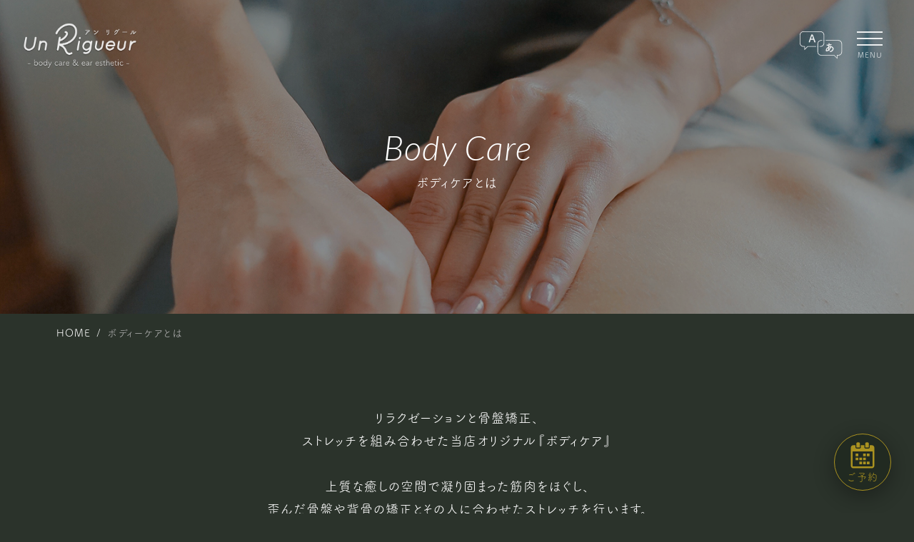

--- FILE ---
content_type: text/html; charset=UTF-8
request_url: https://un-rigueur.com/bodycare/
body_size: 5303
content:
<!DOCTYPE html><html lang="ja"><head>  <script async src="https://www.googletagmanager.com/gtag/js?id=UA-138949805-1"></script> <script>window.dataLayer = window.dataLayer || [];

    function gtag() {
      dataLayer.push(arguments);
    }
    gtag('js', new Date());

    gtag('config', 'UA-138949805-1');</script> <meta charset="utf-8"><meta name="viewport" content="width=device-width, initial-scale=1"><meta http-equiv="X-UA-Compatible" content="IE=edge"><link rel="icon" type="image/x-icon" href="https://un-rigueur.com/wp-content/themes/base/assets/img/common/favicon.ico" /><link rel="apple-touch-icon" sizes="180x180" href="https://un-rigueur.com/wp-content/themes/base/assets/img/common/apple-touch-icon-180x180.png"><link rel="stylesheet" type="text/css" href="//cdn.jsdelivr.net/npm/slick-carousel@1.8.1/slick/slick.css" /><link href="https://use.fontawesome.com/releases/v5.2.0/css/all.css" rel="stylesheet"><link href="https://fonts.googleapis.com/icon?family=Material+Icons" rel="stylesheet"><link media="all" href="https://un-rigueur.com/wp-content/cache/autoptimize/css/autoptimize_1eff93331b5c6f85bd1fb2a5df82c4f2.css" rel="stylesheet"><title>ボディーケアとは | 新宿のボディケア＆イヤーエステ アンリグール</title><meta name="description" content="ボディケアとは、当店のボディケアはリラクゼーションと骨盤矯正、ストレッチ、ほぐしなど様々な技術を取り入れたオリジナルの施術です。眼精疲労の強い方に特にオススメな『ホットアイマッサージ・ヘッドマッサージ』も施術に取り入れております。 | 新宿駅から徒歩5分のボディケア＆イヤーエステ アンリグール" /><meta name="robots" content="max-image-preview:large" /><link rel="canonical" href="https://un-rigueur.com/bodycare/" /><meta name="generator" content="All in One SEO (AIOSEO) 4.9.3" /><meta property="og:locale" content="ja_JP" /><meta property="og:site_name" content="新宿のボディケア＆イヤーエステ アンリグール |" /><meta property="og:type" content="article" /><meta property="og:title" content="ボディーケアとは | 新宿のボディケア＆イヤーエステ アンリグール" /><meta property="og:description" content="ボディケアとは、当店のボディケアはリラクゼーションと骨盤矯正、ストレッチ、ほぐしなど様々な技術を取り入れたオリジナルの施術です。眼精疲労の強い方に特にオススメな『ホットアイマッサージ・ヘッドマッサージ』も施術に取り入れております。 | 新宿駅から徒歩5分のボディケア＆イヤーエステ アンリグール" /><meta property="og:url" content="https://un-rigueur.com/bodycare/" /><meta property="article:published_time" content="2019-03-05T04:27:41+00:00" /><meta property="article:modified_time" content="2019-03-24T12:50:28+00:00" /><meta name="twitter:card" content="summary" /><meta name="twitter:title" content="ボディーケアとは | 新宿のボディケア＆イヤーエステ アンリグール" /><meta name="twitter:description" content="ボディケアとは、当店のボディケアはリラクゼーションと骨盤矯正、ストレッチ、ほぐしなど様々な技術を取り入れたオリジナルの施術です。眼精疲労の強い方に特にオススメな『ホットアイマッサージ・ヘッドマッサージ』も施術に取り入れております。 | 新宿駅から徒歩5分のボディケア＆イヤーエステ アンリグール" /> <script type="application/ld+json" class="aioseo-schema">{"@context":"https:\/\/schema.org","@graph":[{"@type":"BreadcrumbList","@id":"https:\/\/un-rigueur.com\/bodycare\/#breadcrumblist","itemListElement":[{"@type":"ListItem","@id":"https:\/\/un-rigueur.com#listItem","position":1,"name":"Home","item":"https:\/\/un-rigueur.com","nextItem":{"@type":"ListItem","@id":"https:\/\/un-rigueur.com\/bodycare\/#listItem","name":"\u30dc\u30c7\u30a3\u30fc\u30b1\u30a2\u3068\u306f"}},{"@type":"ListItem","@id":"https:\/\/un-rigueur.com\/bodycare\/#listItem","position":2,"name":"\u30dc\u30c7\u30a3\u30fc\u30b1\u30a2\u3068\u306f","previousItem":{"@type":"ListItem","@id":"https:\/\/un-rigueur.com#listItem","name":"Home"}}]},{"@type":"Organization","@id":"https:\/\/un-rigueur.com\/#organization","name":"\u65b0\u5bbf\u306e\u30dc\u30c7\u30a3\u30b1\u30a2\uff06\u30a4\u30e4\u30fc\u30a8\u30b9\u30c6 \u30a2\u30f3\u30ea\u30b0\u30fc\u30eb","url":"https:\/\/un-rigueur.com\/"},{"@type":"WebPage","@id":"https:\/\/un-rigueur.com\/bodycare\/#webpage","url":"https:\/\/un-rigueur.com\/bodycare\/","name":"\u30dc\u30c7\u30a3\u30fc\u30b1\u30a2\u3068\u306f | \u65b0\u5bbf\u306e\u30dc\u30c7\u30a3\u30b1\u30a2\uff06\u30a4\u30e4\u30fc\u30a8\u30b9\u30c6 \u30a2\u30f3\u30ea\u30b0\u30fc\u30eb","description":"\u30dc\u30c7\u30a3\u30b1\u30a2\u3068\u306f\u3001\u5f53\u5e97\u306e\u30dc\u30c7\u30a3\u30b1\u30a2\u306f\u30ea\u30e9\u30af\u30bc\u30fc\u30b7\u30e7\u30f3\u3068\u9aa8\u76e4\u77ef\u6b63\u3001\u30b9\u30c8\u30ec\u30c3\u30c1\u3001\u307b\u3050\u3057\u306a\u3069\u69d8\u3005\u306a\u6280\u8853\u3092\u53d6\u308a\u5165\u308c\u305f\u30aa\u30ea\u30b8\u30ca\u30eb\u306e\u65bd\u8853\u3067\u3059\u3002\u773c\u7cbe\u75b2\u52b4\u306e\u5f37\u3044\u65b9\u306b\u7279\u306b\u30aa\u30b9\u30b9\u30e1\u306a\u300e\u30db\u30c3\u30c8\u30a2\u30a4\u30de\u30c3\u30b5\u30fc\u30b8\u30fb\u30d8\u30c3\u30c9\u30de\u30c3\u30b5\u30fc\u30b8\u300f\u3082\u65bd\u8853\u306b\u53d6\u308a\u5165\u308c\u3066\u304a\u308a\u307e\u3059\u3002 | \u65b0\u5bbf\u99c5\u304b\u3089\u5f92\u6b695\u5206\u306e\u30dc\u30c7\u30a3\u30b1\u30a2\uff06\u30a4\u30e4\u30fc\u30a8\u30b9\u30c6 \u30a2\u30f3\u30ea\u30b0\u30fc\u30eb","inLanguage":"ja","isPartOf":{"@id":"https:\/\/un-rigueur.com\/#website"},"breadcrumb":{"@id":"https:\/\/un-rigueur.com\/bodycare\/#breadcrumblist"},"datePublished":"2019-03-05T13:27:41+09:00","dateModified":"2019-03-24T21:50:28+09:00"},{"@type":"WebSite","@id":"https:\/\/un-rigueur.com\/#website","url":"https:\/\/un-rigueur.com\/","name":"\u65b0\u5bbf\u306e\u30dc\u30c7\u30a3\u30b1\u30a2\uff06\u30a4\u30e4\u30fc\u30a8\u30b9\u30c6 \u30a2\u30f3\u30ea\u30b0\u30fc\u30eb","inLanguage":"ja","publisher":{"@id":"https:\/\/un-rigueur.com\/#organization"}}]}</script> <link rel='dns-prefetch' href='//ajax.googleapis.com' /> <script type="text/javascript" src="//ajax.googleapis.com/ajax/libs/jquery/3.3.1/jquery.min.js?ver=6.4.7" id="jquery-js"></script> <link rel='shortlink' href='https://un-rigueur.com/?p=8' />  <script>(function(d) {
      var config = {
          kitId: 'blv4xud',
          scriptTimeout: 3000,
          async: true
        },
        h = d.documentElement,
        t = setTimeout(function() {
          h.className = h.className.replace(/\bwf-loading\b/g, "") + " wf-inactive";
        }, config.scriptTimeout),
        tk = d.createElement("script"),
        f = false,
        s = d.getElementsByTagName("script")[0],
        a;
      h.className += " wf-loading";
      tk.src = 'https://use.typekit.net/' + config.kitId + '.js';
      tk.async = true;
      tk.onload = tk.onreadystatechange = function() {
        a = this.readyState;
        if (f || a && a != "complete" && a != "loaded") return;
        f = true;
        clearTimeout(t);
        try {
          Typekit.load(config)
        } catch (e) {}
      };
      s.parentNode.insertBefore(tk, s)
    })(document);</script> </head><body class="page-template-default page page-id-8 bodycare"><header class="l-header"><div class="toggle-btn effect fadeIn"><span></span><span></span><span></span><span>MENU</span></div><nav class="l-header-nav"><div class="l-inner"><ul class="l-main-nav"><li><a href="/">TOP</a></li><li><a href="/greeting/">スタッフ紹介</a></li><li><a href="/earesthe/">イヤーエステとは</a></li><li><a href="/bodycare/">ボディケアとは</a></li><li><a href="/lymph-treatment/">リンパトリートメントとは</a></li><li><a href="/service/">価格表</a></li><li><a href="/flow/">体験記</a></li><li><a href="/voice/">お客様の声</a></li><li><a href="/blog/">ブログ</a></li><li><a href="/topics/">トピックス</a></li><li><a href="/access/">アクセス</a></li></ul><ul class="l-contact-nav"><li><a href="/inquiries/">お問い合せ</a></li><li><a href="https://mitsuraku.jp/pm/online/index/i4r9k3/eNpLtDK0qi62MjSyUsovKMnMzytJTI_PTFGyLrYys1IytDQzMDVRsq4FXDD09wue">ご予約</a></li></ul></div></nav></header> <a href="/en/" class="header-language effect fadeIn"><img src="https://un-rigueur.com/wp-content/themes/base/assets/img/common/language.svg" class="" alt="言語切り替え"></a> <a href="/" class="header-logo effect fadeIn"><img src="https://un-rigueur.com/wp-content/themes/base/assets/img/common/logo.png" class="" alt="新宿駅から徒歩5分のボディケア＆イヤーエステ アンリグール（Bodycare & Earesthe UnRigueur)"></a><main class="l-main l-bodycare"><section class="l-hero"> <img src="https://un-rigueur.com/wp-content/themes/base/assets/img/bodycare/bodycare-hero.jpg" class="object-fit-img"><div class="hero-inner"><h1 class="hero-page-lead effect slideup"><span>Body Care</span>ボディケアとは</h1></div></section><div class="bread-list-wrap effect slideup"><div class="l-breadcrumb"><div class="l-inner"><ul><li ><a href="https://un-rigueur.com/" class="home"><span>HOME</span></a></li><li><span>ボディーケアとは</span></li></ul></div></div></div><section class="l-section section-pd-01"><div class="l-container"><p class="lead-text text-center effect slideup">リラクゼーションと骨盤矯正、<br>ストレッチを組み合わせた当店オリジナル『ボディケア』<br><br>上質な癒しの空間で凝り固まった筋肉をほぐし、<br class="pc">歪んだ骨盤や背骨の矯正とその人に合わせたストレッチを行います。<br>のべ20,000人以上の施術人数の経験を持つスタッフが、<br class="pc">ひとりひとりの身体の状態に合わせた施術を行います。<br>心からくつろげるオリジナルの施術です。</p></div></section><section class="l-content-box-a"><div class="content-box content-box-01"><div class="l-inner"><div class="text-area effect slideup"><h2 class="heading-04">凝り固まった体をほぐします</h2><hr class="hr-01"><p>当店のボディケアは施術前にフットバスに浸かって頂いて、血流の滞りやすい足先や第二の心臓と呼ばれているふくらはぎをしっかりと温め、血流の良くなった状態で身体のほぐしを開始していきます。<br>凝り固まった筋肉をほぐし、疲れの原因になる身体のゆがみを背骨や骨盤全体のバランスを診て必要な箇所の矯正も行います。</p></div><div class="img-area"> <img src="https://un-rigueur.com/wp-content/themes/base/assets/img/bodycare/bodycare-01.jpg" class="img-01 effect slideright" alt="アンリグールのボディケア|フットバスの様子"> <img src="https://un-rigueur.com/wp-content/themes/base/assets/img/bodycare/bodycare-02.jpg" class="img-02 effect slideup" alt="アンリグールのボディケア|凝り固まった体をほぐします"></div></div></div><div class="content-box content-box-02"><div class="l-inner"><div class="text-area effect slideup"><h2 class="heading-04">ワンランク上の施術をご提供</h2><hr class="hr-01"><p>さらに、日常生活を送るうえで常に負担のかかる下肢を中心にストレッチを加えながら筋肉に刺激を与えていきます。その際に一人でも行えるセルフストレッチなどもその方の症状に合わせてご紹介させて頂きますのでご相談ください。<br><br>眼精疲労が強い方に効果の期待できる、目やその周辺の筋肉を温めて行う<span class="strong">『ホットアイマッサージ』や『ヘッドマッサージ』もセットになっています</span>ので極上の癒しやスッキリ感をご提供いたします。</p><p class="text-small">※フットバスは60分コース以上からセットになります。<br>※施術の時間内であれば、ほぐしの配分や場所などもオーダーメイドで承ります。</p></div><div class="img-area"> <img src="https://un-rigueur.com/wp-content/themes/base/assets/img/bodycare/bodycare-03.jpg" class="img-01 effect slideleft" alt="アンリグールのボディケア|マッサージの様子"> <img src="https://un-rigueur.com/wp-content/themes/base/assets/img/bodycare/bodycare-04.jpg" class="img-02 effect slidedown" alt="アンリグールのボディケア|ヘッドマッサージ"></div></div></div></section><section class="section-movie"><div class="l-container movie-wrap effect slideup"> <iframe width="560" height="315" src="https://www.youtube.com/embed/g7wXYYs9U2U" title="YouTube video player" frameborder="0" allow="accelerometer; autoplay; clipboard-write; encrypted-media; gyroscope; picture-in-picture" allowfullscreen></iframe></div></section><section class="l-section section-pd-02"><div class="btn-wrap effect slideup"> <a href="/service/" class="btn btn-default">料金表を見る</a></div></section></main><section class="reserv"><div class="l-container"><h3 class="heading-02">ご予約はこちらから</h3> <a href="https://mitsuraku.jp/pm/online/index/i4r9k3/eNpLtDK0qi62MjSyUsovKMnMzytJTI_PTFGyLrYys1IytDQzMDVRsq4FXDD09wue" class="btn btn-wh">予約フォーム</a><p>フォームでのご予約は24時間受け付けております。</p></div></section><footer class="l-footer"><div class="info"> <a href="/" class="footer-logo"><img src="https://un-rigueur.com/wp-content/themes/base/assets/img/common/logo.png" class="" alt="アンリグール"></a><p>〒160-0021 <br>東京都新宿区歌舞伎町1-2-3<br class="sp">レオ新宿606号室（新宿区役所正面）<br>TEL : 03-6233-7790<br>※施術中は電話に出られないためご予約はwebからお願い致します</p><p class="copy">© 2019 アン リグール</p></div><ul class="footer-nav"><li><a href="/access/">アクセス</a></li><li><a href="/inquiries/">お問い合わせ</a></li><li><a href="https://www.instagram.com/un.rigueur/" target=”_blank”>Instagram <i class="fab fa-instagram"></i></a></li></ul></footer><div class="effect fadeIn reserv-btn"><div> <a href="https://mitsuraku.jp/pm/online/index/i4r9k3/eNpLtDK0qi62MjSyUsovKMnMzytJTI_PTFGyLrYys1IytDQzMDVRsq4FXDD09wue"><img src="https://un-rigueur.com/wp-content/themes/base/assets/img/common/reserv.svg" class="" alt="予約アイコン"><p>ご予約</p></a></div></div>  <script src="//cdn.jsdelivr.net/npm/slick-carousel@1.8.1/slick/slick.min.js"></script>  <script></script> <script defer src="https://un-rigueur.com/wp-content/cache/autoptimize/js/autoptimize_30f585cc69f38279585b7f4dd4a68518.js"></script></body></html>

--- FILE ---
content_type: image/svg+xml
request_url: https://un-rigueur.com/wp-content/themes/base/assets/img/common/language.svg
body_size: 2827
content:
<?xml version="1.0" encoding="UTF-8"?>
<svg width="60px" height="39px" viewBox="0 0 60 39" version="1.1" xmlns="http://www.w3.org/2000/svg" xmlns:xlink="http://www.w3.org/1999/xlink">
    <!-- Generator: Sketch 53.2 (72643) - https://sketchapp.com -->
    <title>language</title>
    <desc>Created with Sketch.</desc>
    <g id="Page-1" stroke="none" stroke-width="1" fill="none" fill-rule="evenodd">
        <g id="language" fill="#FFFFFF" fill-rule="nonzero">
            <rect id="Rectangle" x="24.875" y="20.7416667" width="1" height="1"></rect>
            <path d="M29.1666667,0 L5.14166667,0 C2.30200258,-1.73879277e-16 3.47758554e-16,2.30200258 0,5.14166667 L0,16.4333333 C-1.79584803e-06,17.7962231 0.541973762,19.103171 1.5064636,20.0660976 C2.47095345,21.0290243 3.77877874,21.5688791 5.14166667,21.5666667 L6.39166667,21.5666667 L6.39166667,26.4916667 L11.3166667,21.5666667 L22.925,21.5666667 L22.925,20.7333333 L10.9666667,20.7333333 L7.225,24.4833333 L7.225,20.7416667 L5.14166667,20.7416667 C2.76223987,20.7416667 0.833333333,18.8127601 0.833333333,16.4333333 L0.833333333,5.14166667 C0.831115442,3.99834714 1.28431557,2.90121659 2.09276608,2.09276608 C2.90121659,1.28431557 3.99834714,0.831115442 5.14166667,0.833333333 L29.1666667,0.833333333 C31.5460935,0.833333333 33.475,2.76223987 33.475,5.14166667 L33.475,16.4333333 C33.4658629,18.8089651 31.5422984,20.7325295 29.1666667,20.7416667 L27.6583333,20.7416667 L27.6583333,21.575 L29.1666667,21.575 C32.0030796,21.5750037 34.3037362,19.2780758 34.3083333,16.4416667 L34.3083333,5.14166667 C34.3083333,2.30200258 32.0063308,1.73879277e-16 29.1666667,0 Z" id="Path"></path>
            <rect id="Rectangle" x="33.4583333" y="12.2833333" width="1" height="1"></rect>
            <path d="M54.075,12.2833333 L36.2416667,12.2833333 L36.2416667,13.1166667 L54.075,13.1166667 C55.2168762,13.1166645 56.3118628,13.5708427 57.1185092,14.3790524 C57.9251556,15.187262 58.3772129,16.2831259 58.375,17.425 L58.375,28.7166667 C58.375,29.8570976 57.9219656,30.9508194 57.1155592,31.7572258 C56.3091527,32.5636323 55.2154309,33.0166667 54.075,33.0166667 L51.9916667,33.0166667 L51.9916667,36.7666667 L48.2416667,33.0166667 L30,33.0166667 C28.8581259,33.0188796 27.762262,32.5668223 26.9540524,31.7601759 C26.1458427,30.9535295 25.6916645,29.8585429 25.6916667,28.7166667 L25.6916667,17.425 C25.6894488,16.2816805 26.1426489,15.1845499 26.9510994,14.3760994 C27.7595499,13.5676489 28.8566805,13.1144488 30,13.1166667 L31.5,13.1166667 L31.5,12.2833333 L30,12.2833333 C27.1603359,12.2833333 24.8583333,14.5853359 24.8583333,17.425 L24.8583333,28.7166667 C24.8583315,30.0795564 25.4003071,31.3865043 26.3647969,32.3494309 C27.3292868,33.3123576 28.6371121,33.8522125 30,33.85 L47.8916667,33.85 L52.825,38.775 L52.825,33.85 L54.075,33.85 C56.9100617,33.85 59.2083333,31.5517284 59.2083333,28.7166667 L59.2083333,17.425 C59.2105458,16.0621121 58.6706909,14.7542868 57.7077643,13.7897969 C56.7448376,12.8253071 55.4378897,12.2833315 54.075,12.2833333 Z" id="Path"></path>
            <path d="M40.275,26.9 C39.7459468,27.2829967 39.1888177,27.6256311 38.6083333,27.925 C37.675,28.4 36.25,28.1666667 36.4166667,26.15 C36.715432,24.4896891 37.7183467,23.0400215 39.1666667,22.175 C39.3666667,22.0583333 39.575,21.9333333 39.8,21.8166667 C39.8416667,21.25 39.9,20.65 39.975,20.0333333 C39.3460069,20.0878252 38.71233,20.0371311 38.1,19.8833333 C37.836789,19.8299545 37.6273241,19.6306883 37.5608845,19.370467 C37.494445,19.1102456 37.5827461,18.834954 37.7881516,18.6619283 C37.9935572,18.4889026 38.2798481,18.4486524 38.525,18.5583333 C39.052236,18.6953993 39.5996274,18.7377233 40.1416667,18.6833333 C40.2,18.2416667 40.275,17.7916667 40.3416667,17.3416667 C40.5,16.2333333 41.9583333,16.5083333 41.7916667,17.3416667 C41.7333333,17.7166667 41.6583333,18.0916667 41.6,18.4333333 C42.287942,18.2870073 42.9646397,18.0920738 43.625,17.85 C44.4583333,17.525 45.1583333,18.8 43.9666667,19.1833333 C43.1203248,19.4689094 42.2540907,19.6917349 41.375,19.85 C41.3,20.325 41.2416667,20.7666667 41.175,21.1833333 C41.6828067,21.002556 42.212495,20.8904526 42.75,20.85 L42.9333333,20.85 L42.9333333,20.85 C43.0416667,19.9666667 44.4166667,20.25 44.3583333,20.9666667 C48.7416667,21.8 48.525,27.2833333 43.4,28.9666667 C42.05,29.4166667 41.675,28.0166667 42.9083333,27.6166667 C46.6416667,26.4 46.7916667,22.8583333 44.075,22.1833333 C43.5148588,23.6153944 42.6239402,24.894662 41.475,25.9166667 C41.5237781,26.0202844 41.5794589,26.1205098 41.6416667,26.2166667 C42.1666667,27.0916667 40.925,28.05 40.35,26.9833333 L40.275,26.9 Z M39.6916667,23.2083333 C38.6850366,23.8412987 37.9875199,24.8649271 37.7666667,26.0333333 C37.7666667,26.6333333 38.125,26.6916667 38.5166667,26.4833333 C38.9791515,26.2309168 39.4270805,25.9527001 39.8583333,25.65 C39.7151944,24.8444654 39.659316,24.0258467 39.6916667,23.2083333 L39.6916667,23.2083333 Z M42.5583333,22.1 C42.0271247,22.173278 41.5066974,22.3103798 41.0083333,22.5083333 C40.9401068,23.1871789 40.9401068,23.8711544 41.0083333,24.55 C41.6910057,23.8494027 42.2215427,23.0152964 42.5666667,22.1 L42.5583333,22.1 Z" id="Shape"></path>
            <path d="M21.15,15.5166667 C20.7825267,15.5240498 20.4496097,15.3009954 20.3166667,14.9583333 C20.1333333,14.525 19.7416667,13.2916667 19.2833333,11.925 C19.2833333,11.8333333 19.2083333,11.7916667 19.1166667,11.7916667 C18.875,11.7916667 18.2833333,11.7916667 17.5833333,11.7916667 C16.6833333,11.7916667 15.675,11.7916667 15.3666667,11.7916667 C15.2830052,11.7913355 15.2087951,11.8453065 15.1833333,11.925 C14.8083333,13.1166667 14.4666667,14.1916667 14.2416667,14.9166667 C14.1379078,15.2876979 13.7933365,15.539235 13.4083333,15.525 C12.9787683,15.5271527 12.6179517,15.2024177 12.575,14.775 C12.575,14.5083333 12.625,14.3916667 15.9083333,5.14166667 C16.0831938,4.58241463 16.5896227,4.19259768 17.175,4.16666667 C17.8141832,4.17759062 18.3762073,4.59241791 18.575,5.2 C19.5333333,7.9 21.4833333,13.125 21.975,14.2916667 C22.0355389,14.4281062 22.0667676,14.5757328 22.0666667,14.725 C22.0563811,14.9539202 21.9522833,15.1685034 21.7788564,15.3182812 C21.6054296,15.4680589 21.3779792,15.5398127 21.15,15.5166667 Z M18.65,10.0666667 L17.5,6.55833333 C17.4083333,6.28333333 17.3333333,6.13333333 17.25,6.13333333 C17.1666667,6.13333333 17.0833333,6.26666667 16.975,6.56666667 C16.75,7.175 15.775,9.975 15.775,10.1083333 C15.775,10.2416667 15.775,10.2 15.9,10.2 L17.275,10.2 L18.55,10.2 C18.6416667,10.2 18.675,10.2 18.675,10.1416667 C18.6735232,10.1148809 18.66489,10.0889813 18.65,10.0666667 L18.65,10.0666667 Z" id="Shape"></path>
        </g>
    </g>
</svg>

--- FILE ---
content_type: image/svg+xml
request_url: https://un-rigueur.com/wp-content/themes/base/assets/img/common/reserv.svg
body_size: 1263
content:
<?xml version="1.0" encoding="UTF-8"?>
<svg width="34px" height="37px" viewBox="0 0 34 37" version="1.1" xmlns="http://www.w3.org/2000/svg" xmlns:xlink="http://www.w3.org/1999/xlink">
    <!-- Generator: Sketch 51.3 (57544) - http://www.bohemiancoding.com/sketch -->
    <title>reserv</title>
    <desc>Created with Sketch.</desc>
    <defs></defs>
    <g id="Page" stroke="none" stroke-width="1" fill="none" fill-rule="evenodd">
        <g id="イヤーエステとは-copy" transform="translate(-1346.000000, -4481.000000)" fill="#BB9F1F">
            <g id="btn-reserv" transform="translate(1318.000000, 4466.000000)">
                <g id="reserv" transform="translate(21.000000, 15.000000)">
                    <path d="M28.3042745,7.61732541 L32.13556,7.61732541 C32.4439833,7.61732541 32.6946791,7.36881145 32.6946791,7.06370451 L32.6946791,1.79327029 C32.6946791,1.00627406 32.0473377,0.365853659 31.2514935,0.365853659 L29.1884118,0.365853659 C28.3926386,0.365853659 27.7452262,1.00627406 27.7452262,1.79327029 L27.7452262,7.06370451 C27.7451553,7.36881145 27.995993,7.61732541 28.3042745,7.61732541 Z M15.8816732,7.61732541 L19.6681383,7.61732541 C19.9887596,7.61732541 20.2495968,7.35890768 20.2495968,7.04120879 L20.2495968,1.81555378 C20.2495968,1.01617783 19.5921849,0.365853659 18.784001,0.365853659 L16.7657396,0.365853659 C15.9576266,0.365853659 15.300002,1.01610709 15.300002,1.81555378 L15.300002,7.04120879 C15.3000729,7.35890768 15.5609101,7.61732541 15.8816732,7.61732541 Z M37.9827665,33.0983182 C37.9827665,33.7038631 37.5749159,34.1105545 36.967856,34.1105545 L11.0322149,34.1105545 C10.425155,34.1105545 10.0173044,33.7038631 10.0173044,33.0983182 L10.0173044,12.9640894 L37.9827665,12.9640894 L37.9827665,33.0983182 Z M36.9977125,4.25987567 L34.0634006,4.25987567 L34.0634006,7.06618045 C34.0634006,8.11329221 33.198553,8.96487519 32.13556,8.96487519 L28.3042745,8.96487519 C27.2413523,8.96487519 26.3765047,8.11329221 26.3765047,7.06618045 L26.3765047,4.25987567 L21.6183892,4.25987567 L21.6183892,7.03979397 C21.6183892,8.10147842 20.7440385,8.96487519 19.669273,8.96487519 L15.8804676,8.96487519 C14.805773,8.96487519 13.9314224,8.10147842 13.9314224,7.03979397 L13.9314224,4.25987567 L10.9971104,4.25987567 C9.08898502,4.25987567 7.53658537,5.79439453 7.53658537,7.68049733 L7.53658537,33.1647442 C7.53658537,35.0507762 9.08898502,36.5853659 10.9971104,36.5853659 L36.9977125,36.5853659 C38.9086747,36.5853659 40.4634146,35.050847 40.4634146,33.1647442 L40.4634146,7.68049733 C40.4634856,5.79446527 38.9086747,4.25987567 36.9977125,4.25987567 Z M19.5648105,30.9612255 L23.1732,30.9612255 L23.1732,27.3615577 L19.5648105,27.3615577 L19.5648105,30.9612255 Z M24.8270836,30.9612255 L28.4354732,30.9612255 L28.4354732,27.3615577 L24.8270836,27.3615577 L24.8270836,30.9612255 Z M30.0892859,30.9612255 L33.6976754,30.9612255 L33.6976754,27.3615577 L30.0892859,27.3615577 L30.0892859,30.9612255 Z M19.5648105,25.3372266 L23.1732,25.3372266 L23.1732,21.7375588 L19.5648105,21.7375588 L19.5648105,25.3372266 Z M24.8270836,25.3372266 L28.4354732,25.3372266 L28.4354732,21.7375588 L24.8270836,21.7375588 L24.8270836,25.3372266 Z M14.3023955,25.3372266 L17.910785,25.3372266 L17.910785,21.7375588 L14.3023955,21.7375588 L14.3023955,25.3372266 Z M24.8270836,19.7130154 L28.4354732,19.7130154 L28.4354732,16.1133477 L24.8270836,16.1133477 L24.8270836,19.7130154 Z M30.0892859,19.7130154 L33.6976754,19.7130154 L33.6976754,16.1133477 L30.0892859,16.1133477 L30.0892859,19.7130154 Z M14.3023955,19.7130154 L17.910785,19.7130154 L17.910785,16.1133477 L14.3023955,16.1133477 L14.3023955,19.7130154 Z"></path>
                </g>
            </g>
        </g>
    </g>
</svg>